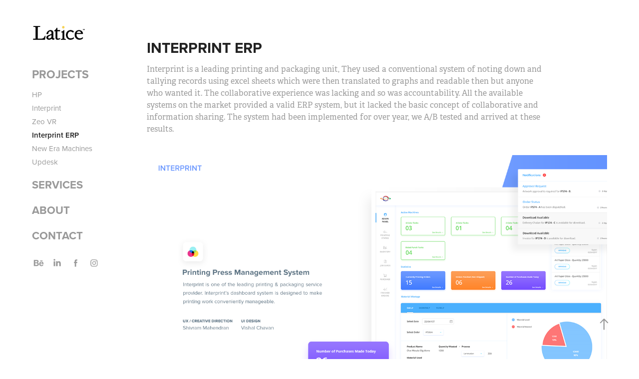

--- FILE ---
content_type: text/html; charset=utf-8
request_url: https://latice.design/interprint-erp
body_size: 9542
content:
<!DOCTYPE HTML>
<html lang="en-US">
<head>
  <meta charset="UTF-8" />
  <meta name="viewport" content="width=device-width, initial-scale=1" />
      <meta name="keywords"  content="ERP,UI,ux,system,design,minimal,modern,clean,color,software" />
      <meta name="description"  content="Interprint is a leading printing and packaging unit, They used a conventional system of noting down and tallying records using excel sheets which were then translated to graphs and readable then but anyone who wanted it. The collaborative experience was lacking and so was accountability. All the available systems on the market provided a valid ERP system, but it lacked the basic concept of collaborative and information sharing. The system had been implemented for over year, we A/B tested and arrived at these results. " />
      <meta name="twitter:card"  content="summary_large_image" />
      <meta name="twitter:site"  content="@AdobePortfolio" />
      <meta  property="og:title" content="Latice - Interprint ERP" />
      <meta  property="og:description" content="Interprint is a leading printing and packaging unit, They used a conventional system of noting down and tallying records using excel sheets which were then translated to graphs and readable then but anyone who wanted it. The collaborative experience was lacking and so was accountability. All the available systems on the market provided a valid ERP system, but it lacked the basic concept of collaborative and information sharing. The system had been implemented for over year, we A/B tested and arrived at these results. " />
      <meta  property="og:image" content="https://cdn.myportfolio.com/fe7c99650c2e1d2d33550c24e7b47df8/fddb4d79-9a1b-452c-b144-b8fc436a5b44_rwc_0x0x904x468x904.png?h=59d37f9e68e0b1ad3570ece91a7314e2" />
        <link rel="icon" href="https://cdn.myportfolio.com/fe7c99650c2e1d2d33550c24e7b47df8/10dec170-df31-4e4e-9d10-19a09d50f7fa_carw_1x1x32.ico?h=b613c2a3ecfc8428f4efb6fd60d7d7fa" />
        <link rel="apple-touch-icon" href="https://cdn.myportfolio.com/fe7c99650c2e1d2d33550c24e7b47df8/5bf3a7b0-1198-4a2b-9d2d-1b4b58439930_carw_1x1x180.png?h=5351ce506319ac977675105480cbc617" />
      <link rel="stylesheet" href="/dist/css/main.css" type="text/css" />
      <link rel="stylesheet" href="https://cdn.myportfolio.com/fe7c99650c2e1d2d33550c24e7b47df8/717829a48b5fad64747b7bf2f577ae731762540658.css?h=cdbec801686745f546b2fa7d7d9729c5" type="text/css" />
    <link rel="canonical" href="https://latice.design/interprint-erp" />
      <title>Latice - Interprint ERP</title>
    <script type="text/javascript" src="//use.typekit.net/ik/[base64].js?cb=35f77bfb8b50944859ea3d3804e7194e7a3173fb" async onload="
    try {
      window.Typekit.load();
    } catch (e) {
      console.warn('Typekit not loaded.');
    }
    "></script>
</head>
  <body class="transition-enabled">  <div class='page-background-video page-background-video-with-panel'>
  </div>
  <div class="js-responsive-nav">
    <div class="responsive-nav has-social">
      <div class="close-responsive-click-area js-close-responsive-nav">
        <div class="close-responsive-button"></div>
      </div>
          <nav data-hover-hint="nav">
              <ul class="group">
                  <li class="gallery-title"><a href="/projects"  >Projects</a></li>
            <li class="project-title"><a href="/hp"  >HP</a></li>
            <li class="project-title"><a href="/interprint"  >Interprint</a></li>
            <li class="project-title"><a href="/zeo-vr"  >Zeo VR</a></li>
            <li class="project-title"><a href="/interprint-erp" class="active" >Interprint ERP</a></li>
            <li class="project-title"><a href="/new-era-machines"  >New Era Machines</a></li>
            <li class="project-title"><a href="/updesk"  >Updesk</a></li>
              </ul>
      <div class="page-title">
        <a href="/services" >Services</a>
      </div>
      <div class="page-title">
        <a href="/about" >About</a>
      </div>
      <div class="page-title">
        <a href="/contact" >Contact</a>
      </div>
              <div class="social pf-nav-social" data-hover-hint="navSocialIcons">
                <ul>
                        <li>
                          <a href="https://www.behance.net/ShivramMahendran" target="_blank">
                            <svg id="Layer_1" data-name="Layer 1" xmlns="http://www.w3.org/2000/svg" viewBox="0 0 30 24" class="icon"><path id="path-1" d="M18.83,14.38a2.78,2.78,0,0,0,.65,1.9,2.31,2.31,0,0,0,1.7.59,2.31,2.31,0,0,0,1.38-.41,1.79,1.79,0,0,0,.71-0.87h2.31a4.48,4.48,0,0,1-1.71,2.53,5,5,0,0,1-2.78.76,5.53,5.53,0,0,1-2-.37,4.34,4.34,0,0,1-1.55-1,4.77,4.77,0,0,1-1-1.63,6.29,6.29,0,0,1,0-4.13,4.83,4.83,0,0,1,1-1.64A4.64,4.64,0,0,1,19.09,9a4.86,4.86,0,0,1,2-.4A4.5,4.5,0,0,1,23.21,9a4.36,4.36,0,0,1,1.5,1.3,5.39,5.39,0,0,1,.84,1.86,7,7,0,0,1,.18,2.18h-6.9Zm3.67-3.24A1.94,1.94,0,0,0,21,10.6a2.26,2.26,0,0,0-1,.22,2,2,0,0,0-.66.54,1.94,1.94,0,0,0-.35.69,3.47,3.47,0,0,0-.12.65h4.29A2.75,2.75,0,0,0,22.5,11.14ZM18.29,6h5.36V7.35H18.29V6ZM13.89,17.7a4.4,4.4,0,0,1-1.51.7,6.44,6.44,0,0,1-1.73.22H4.24V5.12h6.24a7.7,7.7,0,0,1,1.73.17,3.67,3.67,0,0,1,1.33.56,2.6,2.6,0,0,1,.86,1,3.74,3.74,0,0,1,.3,1.58,3,3,0,0,1-.46,1.7,3.33,3.33,0,0,1-1.35,1.12,3.19,3.19,0,0,1,1.82,1.26,3.79,3.79,0,0,1,.59,2.17,3.79,3.79,0,0,1-.39,1.77A3.24,3.24,0,0,1,13.89,17.7ZM11.72,8.19a1.25,1.25,0,0,0-.45-0.47,1.88,1.88,0,0,0-.64-0.24,5.5,5.5,0,0,0-.76-0.05H7.16v3.16h3a2,2,0,0,0,1.28-.38A1.43,1.43,0,0,0,11.89,9,1.73,1.73,0,0,0,11.72,8.19ZM11.84,13a2.39,2.39,0,0,0-1.52-.45H7.16v3.73h3.11a3.61,3.61,0,0,0,.82-0.09A2,2,0,0,0,11.77,16a1.39,1.39,0,0,0,.47-0.54,1.85,1.85,0,0,0,.17-0.88A1.77,1.77,0,0,0,11.84,13Z"/></svg>
                          </a>
                        </li>
                        <li>
                          <a href="https://www.linkedin.com/company/latice" target="_blank">
                            <svg version="1.1" id="Layer_1" xmlns="http://www.w3.org/2000/svg" xmlns:xlink="http://www.w3.org/1999/xlink" viewBox="0 0 30 24" style="enable-background:new 0 0 30 24;" xml:space="preserve" class="icon">
                            <path id="path-1_24_" d="M19.6,19v-5.8c0-1.4-0.5-2.4-1.7-2.4c-1,0-1.5,0.7-1.8,1.3C16,12.3,16,12.6,16,13v6h-3.4
                              c0,0,0.1-9.8,0-10.8H16v1.5c0,0,0,0,0,0h0v0C16.4,9,17.2,7.9,19,7.9c2.3,0,4,1.5,4,4.9V19H19.6z M8.9,6.7L8.9,6.7
                              C7.7,6.7,7,5.9,7,4.9C7,3.8,7.8,3,8.9,3s1.9,0.8,1.9,1.9C10.9,5.9,10.1,6.7,8.9,6.7z M10.6,19H7.2V8.2h3.4V19z"/>
                            </svg>
                          </a>
                        </li>
                        <li>
                          <a href="https://www.facebook.com/Latice.Design/" target="_blank">
                            <svg xmlns="http://www.w3.org/2000/svg" xmlns:xlink="http://www.w3.org/1999/xlink" version="1.1" x="0px" y="0px" viewBox="0 0 30 24" xml:space="preserve" class="icon"><path d="M16.21 20h-3.26v-8h-1.63V9.24h1.63V7.59c0-2.25 0.92-3.59 3.53-3.59h2.17v2.76H17.3 c-1.02 0-1.08 0.39-1.08 1.11l0 1.38h2.46L18.38 12h-2.17V20z"/></svg>
                          </a>
                        </li>
                        <li>
                          <a href="https://instagram.com/latice.design/" target="_blank">
                            <svg version="1.1" id="Layer_1" xmlns="http://www.w3.org/2000/svg" xmlns:xlink="http://www.w3.org/1999/xlink" viewBox="0 0 30 24" style="enable-background:new 0 0 30 24;" xml:space="preserve" class="icon">
                            <g>
                              <path d="M15,5.4c2.1,0,2.4,0,3.2,0c0.8,0,1.2,0.2,1.5,0.3c0.4,0.1,0.6,0.3,0.9,0.6c0.3,0.3,0.5,0.5,0.6,0.9
                                c0.1,0.3,0.2,0.7,0.3,1.5c0,0.8,0,1.1,0,3.2s0,2.4,0,3.2c0,0.8-0.2,1.2-0.3,1.5c-0.1,0.4-0.3,0.6-0.6,0.9c-0.3,0.3-0.5,0.5-0.9,0.6
                                c-0.3,0.1-0.7,0.2-1.5,0.3c-0.8,0-1.1,0-3.2,0s-2.4,0-3.2,0c-0.8,0-1.2-0.2-1.5-0.3c-0.4-0.1-0.6-0.3-0.9-0.6
                                c-0.3-0.3-0.5-0.5-0.6-0.9c-0.1-0.3-0.2-0.7-0.3-1.5c0-0.8,0-1.1,0-3.2s0-2.4,0-3.2c0-0.8,0.2-1.2,0.3-1.5c0.1-0.4,0.3-0.6,0.6-0.9
                                c0.3-0.3,0.5-0.5,0.9-0.6c0.3-0.1,0.7-0.2,1.5-0.3C12.6,5.4,12.9,5.4,15,5.4 M15,4c-2.2,0-2.4,0-3.3,0c-0.9,0-1.4,0.2-1.9,0.4
                                c-0.5,0.2-1,0.5-1.4,0.9C7.9,5.8,7.6,6.2,7.4,6.8C7.2,7.3,7.1,7.9,7,8.7C7,9.6,7,9.8,7,12s0,2.4,0,3.3c0,0.9,0.2,1.4,0.4,1.9
                                c0.2,0.5,0.5,1,0.9,1.4c0.4,0.4,0.9,0.7,1.4,0.9c0.5,0.2,1.1,0.3,1.9,0.4c0.9,0,1.1,0,3.3,0s2.4,0,3.3,0c0.9,0,1.4-0.2,1.9-0.4
                                c0.5-0.2,1-0.5,1.4-0.9c0.4-0.4,0.7-0.9,0.9-1.4c0.2-0.5,0.3-1.1,0.4-1.9c0-0.9,0-1.1,0-3.3s0-2.4,0-3.3c0-0.9-0.2-1.4-0.4-1.9
                                c-0.2-0.5-0.5-1-0.9-1.4c-0.4-0.4-0.9-0.7-1.4-0.9c-0.5-0.2-1.1-0.3-1.9-0.4C17.4,4,17.2,4,15,4L15,4L15,4z"/>
                              <path d="M15,7.9c-2.3,0-4.1,1.8-4.1,4.1s1.8,4.1,4.1,4.1s4.1-1.8,4.1-4.1S17.3,7.9,15,7.9L15,7.9z M15,14.7c-1.5,0-2.7-1.2-2.7-2.7
                                c0-1.5,1.2-2.7,2.7-2.7s2.7,1.2,2.7,2.7C17.7,13.5,16.5,14.7,15,14.7L15,14.7z"/>
                              <path d="M20.2,7.7c0,0.5-0.4,1-1,1s-1-0.4-1-1s0.4-1,1-1S20.2,7.2,20.2,7.7L20.2,7.7z"/>
                            </g>
                            </svg>
                          </a>
                        </li>
                </ul>
              </div>
          </nav>
    </div>
  </div>
  <div class="site-wrap cfix">
    <div class="site-container">
      <div class="site-content e2e-site-content">
        <div class="sidebar-content">
          <header class="site-header">
              <div class="logo-wrap" data-hover-hint="logo">
                    <div class="logo e2e-site-logo-text logo-image  ">
    <a href="/projects" class="image-normal image-link">
      <img src="https://cdn.myportfolio.com/fe7c99650c2e1d2d33550c24e7b47df8/bfac9f6a-9d85-4238-8d7b-ecd0bc5b18bd_rwc_0x0x635x188x4096.png?h=560baa2877b3c68522b92936ec329a03" alt="Latice">
    </a>
</div>
              </div>
  <div class="hamburger-click-area js-hamburger">
    <div class="hamburger">
      <i></i>
      <i></i>
      <i></i>
    </div>
  </div>
          </header>
              <nav data-hover-hint="nav">
              <ul class="group">
                  <li class="gallery-title"><a href="/projects"  >Projects</a></li>
            <li class="project-title"><a href="/hp"  >HP</a></li>
            <li class="project-title"><a href="/interprint"  >Interprint</a></li>
            <li class="project-title"><a href="/zeo-vr"  >Zeo VR</a></li>
            <li class="project-title"><a href="/interprint-erp" class="active" >Interprint ERP</a></li>
            <li class="project-title"><a href="/new-era-machines"  >New Era Machines</a></li>
            <li class="project-title"><a href="/updesk"  >Updesk</a></li>
              </ul>
      <div class="page-title">
        <a href="/services" >Services</a>
      </div>
      <div class="page-title">
        <a href="/about" >About</a>
      </div>
      <div class="page-title">
        <a href="/contact" >Contact</a>
      </div>
                  <div class="social pf-nav-social" data-hover-hint="navSocialIcons">
                    <ul>
                            <li>
                              <a href="https://www.behance.net/ShivramMahendran" target="_blank">
                                <svg id="Layer_1" data-name="Layer 1" xmlns="http://www.w3.org/2000/svg" viewBox="0 0 30 24" class="icon"><path id="path-1" d="M18.83,14.38a2.78,2.78,0,0,0,.65,1.9,2.31,2.31,0,0,0,1.7.59,2.31,2.31,0,0,0,1.38-.41,1.79,1.79,0,0,0,.71-0.87h2.31a4.48,4.48,0,0,1-1.71,2.53,5,5,0,0,1-2.78.76,5.53,5.53,0,0,1-2-.37,4.34,4.34,0,0,1-1.55-1,4.77,4.77,0,0,1-1-1.63,6.29,6.29,0,0,1,0-4.13,4.83,4.83,0,0,1,1-1.64A4.64,4.64,0,0,1,19.09,9a4.86,4.86,0,0,1,2-.4A4.5,4.5,0,0,1,23.21,9a4.36,4.36,0,0,1,1.5,1.3,5.39,5.39,0,0,1,.84,1.86,7,7,0,0,1,.18,2.18h-6.9Zm3.67-3.24A1.94,1.94,0,0,0,21,10.6a2.26,2.26,0,0,0-1,.22,2,2,0,0,0-.66.54,1.94,1.94,0,0,0-.35.69,3.47,3.47,0,0,0-.12.65h4.29A2.75,2.75,0,0,0,22.5,11.14ZM18.29,6h5.36V7.35H18.29V6ZM13.89,17.7a4.4,4.4,0,0,1-1.51.7,6.44,6.44,0,0,1-1.73.22H4.24V5.12h6.24a7.7,7.7,0,0,1,1.73.17,3.67,3.67,0,0,1,1.33.56,2.6,2.6,0,0,1,.86,1,3.74,3.74,0,0,1,.3,1.58,3,3,0,0,1-.46,1.7,3.33,3.33,0,0,1-1.35,1.12,3.19,3.19,0,0,1,1.82,1.26,3.79,3.79,0,0,1,.59,2.17,3.79,3.79,0,0,1-.39,1.77A3.24,3.24,0,0,1,13.89,17.7ZM11.72,8.19a1.25,1.25,0,0,0-.45-0.47,1.88,1.88,0,0,0-.64-0.24,5.5,5.5,0,0,0-.76-0.05H7.16v3.16h3a2,2,0,0,0,1.28-.38A1.43,1.43,0,0,0,11.89,9,1.73,1.73,0,0,0,11.72,8.19ZM11.84,13a2.39,2.39,0,0,0-1.52-.45H7.16v3.73h3.11a3.61,3.61,0,0,0,.82-0.09A2,2,0,0,0,11.77,16a1.39,1.39,0,0,0,.47-0.54,1.85,1.85,0,0,0,.17-0.88A1.77,1.77,0,0,0,11.84,13Z"/></svg>
                              </a>
                            </li>
                            <li>
                              <a href="https://www.linkedin.com/company/latice" target="_blank">
                                <svg version="1.1" id="Layer_1" xmlns="http://www.w3.org/2000/svg" xmlns:xlink="http://www.w3.org/1999/xlink" viewBox="0 0 30 24" style="enable-background:new 0 0 30 24;" xml:space="preserve" class="icon">
                                <path id="path-1_24_" d="M19.6,19v-5.8c0-1.4-0.5-2.4-1.7-2.4c-1,0-1.5,0.7-1.8,1.3C16,12.3,16,12.6,16,13v6h-3.4
                                  c0,0,0.1-9.8,0-10.8H16v1.5c0,0,0,0,0,0h0v0C16.4,9,17.2,7.9,19,7.9c2.3,0,4,1.5,4,4.9V19H19.6z M8.9,6.7L8.9,6.7
                                  C7.7,6.7,7,5.9,7,4.9C7,3.8,7.8,3,8.9,3s1.9,0.8,1.9,1.9C10.9,5.9,10.1,6.7,8.9,6.7z M10.6,19H7.2V8.2h3.4V19z"/>
                                </svg>
                              </a>
                            </li>
                            <li>
                              <a href="https://www.facebook.com/Latice.Design/" target="_blank">
                                <svg xmlns="http://www.w3.org/2000/svg" xmlns:xlink="http://www.w3.org/1999/xlink" version="1.1" x="0px" y="0px" viewBox="0 0 30 24" xml:space="preserve" class="icon"><path d="M16.21 20h-3.26v-8h-1.63V9.24h1.63V7.59c0-2.25 0.92-3.59 3.53-3.59h2.17v2.76H17.3 c-1.02 0-1.08 0.39-1.08 1.11l0 1.38h2.46L18.38 12h-2.17V20z"/></svg>
                              </a>
                            </li>
                            <li>
                              <a href="https://instagram.com/latice.design/" target="_blank">
                                <svg version="1.1" id="Layer_1" xmlns="http://www.w3.org/2000/svg" xmlns:xlink="http://www.w3.org/1999/xlink" viewBox="0 0 30 24" style="enable-background:new 0 0 30 24;" xml:space="preserve" class="icon">
                                <g>
                                  <path d="M15,5.4c2.1,0,2.4,0,3.2,0c0.8,0,1.2,0.2,1.5,0.3c0.4,0.1,0.6,0.3,0.9,0.6c0.3,0.3,0.5,0.5,0.6,0.9
                                    c0.1,0.3,0.2,0.7,0.3,1.5c0,0.8,0,1.1,0,3.2s0,2.4,0,3.2c0,0.8-0.2,1.2-0.3,1.5c-0.1,0.4-0.3,0.6-0.6,0.9c-0.3,0.3-0.5,0.5-0.9,0.6
                                    c-0.3,0.1-0.7,0.2-1.5,0.3c-0.8,0-1.1,0-3.2,0s-2.4,0-3.2,0c-0.8,0-1.2-0.2-1.5-0.3c-0.4-0.1-0.6-0.3-0.9-0.6
                                    c-0.3-0.3-0.5-0.5-0.6-0.9c-0.1-0.3-0.2-0.7-0.3-1.5c0-0.8,0-1.1,0-3.2s0-2.4,0-3.2c0-0.8,0.2-1.2,0.3-1.5c0.1-0.4,0.3-0.6,0.6-0.9
                                    c0.3-0.3,0.5-0.5,0.9-0.6c0.3-0.1,0.7-0.2,1.5-0.3C12.6,5.4,12.9,5.4,15,5.4 M15,4c-2.2,0-2.4,0-3.3,0c-0.9,0-1.4,0.2-1.9,0.4
                                    c-0.5,0.2-1,0.5-1.4,0.9C7.9,5.8,7.6,6.2,7.4,6.8C7.2,7.3,7.1,7.9,7,8.7C7,9.6,7,9.8,7,12s0,2.4,0,3.3c0,0.9,0.2,1.4,0.4,1.9
                                    c0.2,0.5,0.5,1,0.9,1.4c0.4,0.4,0.9,0.7,1.4,0.9c0.5,0.2,1.1,0.3,1.9,0.4c0.9,0,1.1,0,3.3,0s2.4,0,3.3,0c0.9,0,1.4-0.2,1.9-0.4
                                    c0.5-0.2,1-0.5,1.4-0.9c0.4-0.4,0.7-0.9,0.9-1.4c0.2-0.5,0.3-1.1,0.4-1.9c0-0.9,0-1.1,0-3.3s0-2.4,0-3.3c0-0.9-0.2-1.4-0.4-1.9
                                    c-0.2-0.5-0.5-1-0.9-1.4c-0.4-0.4-0.9-0.7-1.4-0.9c-0.5-0.2-1.1-0.3-1.9-0.4C17.4,4,17.2,4,15,4L15,4L15,4z"/>
                                  <path d="M15,7.9c-2.3,0-4.1,1.8-4.1,4.1s1.8,4.1,4.1,4.1s4.1-1.8,4.1-4.1S17.3,7.9,15,7.9L15,7.9z M15,14.7c-1.5,0-2.7-1.2-2.7-2.7
                                    c0-1.5,1.2-2.7,2.7-2.7s2.7,1.2,2.7,2.7C17.7,13.5,16.5,14.7,15,14.7L15,14.7z"/>
                                  <path d="M20.2,7.7c0,0.5-0.4,1-1,1s-1-0.4-1-1s0.4-1,1-1S20.2,7.2,20.2,7.7L20.2,7.7z"/>
                                </g>
                                </svg>
                              </a>
                            </li>
                    </ul>
                  </div>
              </nav>
        </div>
        <main>
  <div class="page-container js-site-wrap" data-context="page.page.container" data-hover-hint="pageContainer">
    <section class="page standard-modules">
        <header class="page-header content" data-context="pages" data-identity="id:p5b2673a33d0d756f27a7f8a2d53df3b42dd6aeae72082f2c47146">
            <h1 class="title preserve-whitespace">Interprint ERP</h1>
            <p class="description">Interprint is a leading printing and packaging unit, They used a conventional system of noting down and tallying records using excel sheets which were then translated to graphs and readable then but anyone who wanted it. The collaborative experience was lacking and so was accountability. All the available systems on the market provided a valid ERP system, but it lacked the basic concept of collaborative and information sharing. The system had been implemented for over year, we A/B tested and arrived at these results. </p>
        </header>
      <div class="page-content js-page-content" data-context="pages" data-identity="id:p5b2673a33d0d756f27a7f8a2d53df3b42dd6aeae72082f2c47146">
        <div id="project-canvas" class="js-project-modules modules content">
          <div id="project-modules">
              
              <div class="project-module module image project-module-image js-js-project-module" >

  

  
     <div class="js-lightbox" data-src="https://cdn.myportfolio.com/fe7c99650c2e1d2d33550c24e7b47df8/6b79eba5-ff37-460c-a266-49b0e1553bb3.png?h=5c64ab88d6b817fea9606fbb08df6ec3">
           <img
             class="js-lazy e2e-site-project-module-image"
             src="[data-uri]"
             data-src="https://cdn.myportfolio.com/fe7c99650c2e1d2d33550c24e7b47df8/6b79eba5-ff37-460c-a266-49b0e1553bb3_rw_1920.png?h=caf2ebced53861ef520812d41f545be4"
             data-srcset="https://cdn.myportfolio.com/fe7c99650c2e1d2d33550c24e7b47df8/6b79eba5-ff37-460c-a266-49b0e1553bb3_rw_600.png?h=8f0b23a34fbed1ab8cba90ca5b6570a7 600w,https://cdn.myportfolio.com/fe7c99650c2e1d2d33550c24e7b47df8/6b79eba5-ff37-460c-a266-49b0e1553bb3_rw_1200.png?h=84ffa0d70b402b162c4038b00bd0b487 1200w,https://cdn.myportfolio.com/fe7c99650c2e1d2d33550c24e7b47df8/6b79eba5-ff37-460c-a266-49b0e1553bb3_rw_1920.png?h=caf2ebced53861ef520812d41f545be4 1400w,"
             data-sizes="(max-width: 1400px) 100vw, 1400px"
             width="1400"
             height="0"
             style="padding-bottom: 57.83%; background: rgba(0, 0, 0, 0.03)"
             
           >
     </div>
  

</div>

              
              
              
              
              
              
              
              
              
              <div class="project-module module image project-module-image js-js-project-module" >

  

  
     <div class="js-lightbox" data-src="https://cdn.myportfolio.com/fe7c99650c2e1d2d33550c24e7b47df8/d6ebbb3c-74c0-4427-a942-fc4b15b1f882.png?h=73f29abc6b132db989b7890409772473">
           <img
             class="js-lazy e2e-site-project-module-image"
             src="[data-uri]"
             data-src="https://cdn.myportfolio.com/fe7c99650c2e1d2d33550c24e7b47df8/d6ebbb3c-74c0-4427-a942-fc4b15b1f882_rw_1920.png?h=507c06877b0374ba4fd38edac7af6d9a"
             data-srcset="https://cdn.myportfolio.com/fe7c99650c2e1d2d33550c24e7b47df8/d6ebbb3c-74c0-4427-a942-fc4b15b1f882_rw_600.png?h=c1f93b1ba203f42e065b15b1be8d01ce 600w,https://cdn.myportfolio.com/fe7c99650c2e1d2d33550c24e7b47df8/d6ebbb3c-74c0-4427-a942-fc4b15b1f882_rw_1200.png?h=b760df6cb819342be80df7050b986bca 1200w,https://cdn.myportfolio.com/fe7c99650c2e1d2d33550c24e7b47df8/d6ebbb3c-74c0-4427-a942-fc4b15b1f882_rw_1920.png?h=507c06877b0374ba4fd38edac7af6d9a 1400w,"
             data-sizes="(max-width: 1400px) 100vw, 1400px"
             width="1400"
             height="0"
             style="padding-bottom: 73.33%; background: rgba(0, 0, 0, 0.03)"
             
           >
     </div>
  

</div>

              
              
              
              
              
              
              
              
              
              <div class="project-module module image project-module-image js-js-project-module" >

  

  
     <div class="js-lightbox" data-src="https://cdn.myportfolio.com/fe7c99650c2e1d2d33550c24e7b47df8/fcca9131-9dfe-4f00-b092-576928ba6e78.png?h=27517254d76d957c20e8bdc0ee5c162e">
           <img
             class="js-lazy e2e-site-project-module-image"
             src="[data-uri]"
             data-src="https://cdn.myportfolio.com/fe7c99650c2e1d2d33550c24e7b47df8/fcca9131-9dfe-4f00-b092-576928ba6e78_rw_1920.png?h=1105a23c01cd40efd4b802f6fd24139b"
             data-srcset="https://cdn.myportfolio.com/fe7c99650c2e1d2d33550c24e7b47df8/fcca9131-9dfe-4f00-b092-576928ba6e78_rw_600.png?h=7c8e3e12698858465168330a5c78a28e 600w,https://cdn.myportfolio.com/fe7c99650c2e1d2d33550c24e7b47df8/fcca9131-9dfe-4f00-b092-576928ba6e78_rw_1200.png?h=1bbdbca2221436a4b3cec73af08a7f71 1200w,https://cdn.myportfolio.com/fe7c99650c2e1d2d33550c24e7b47df8/fcca9131-9dfe-4f00-b092-576928ba6e78_rw_1920.png?h=1105a23c01cd40efd4b802f6fd24139b 1400w,"
             data-sizes="(max-width: 1400px) 100vw, 1400px"
             width="1400"
             height="0"
             style="padding-bottom: 70.33%; background: rgba(0, 0, 0, 0.03)"
             
           >
     </div>
  

</div>

              
              
              
              
              
              
              
              
              
              <div class="project-module module image project-module-image js-js-project-module" >

  

  
     <div class="js-lightbox" data-src="https://cdn.myportfolio.com/fe7c99650c2e1d2d33550c24e7b47df8/836bab91-fec0-4419-ae1c-a4d88f0bc166.png?h=ac17202e703b8284fe92b94428e41633">
           <img
             class="js-lazy e2e-site-project-module-image"
             src="[data-uri]"
             data-src="https://cdn.myportfolio.com/fe7c99650c2e1d2d33550c24e7b47df8/836bab91-fec0-4419-ae1c-a4d88f0bc166_rw_1920.png?h=098c042aff5d6bb6920037e4e96ea2c1"
             data-srcset="https://cdn.myportfolio.com/fe7c99650c2e1d2d33550c24e7b47df8/836bab91-fec0-4419-ae1c-a4d88f0bc166_rw_600.png?h=345eb95f3300b069c2cca10838886690 600w,https://cdn.myportfolio.com/fe7c99650c2e1d2d33550c24e7b47df8/836bab91-fec0-4419-ae1c-a4d88f0bc166_rw_1200.png?h=c48e9bc1680f5493e92fc6f6efdb1210 1200w,https://cdn.myportfolio.com/fe7c99650c2e1d2d33550c24e7b47df8/836bab91-fec0-4419-ae1c-a4d88f0bc166_rw_1920.png?h=098c042aff5d6bb6920037e4e96ea2c1 1400w,"
             data-sizes="(max-width: 1400px) 100vw, 1400px"
             width="1400"
             height="0"
             style="padding-bottom: 46.83%; background: rgba(0, 0, 0, 0.03)"
             
           >
     </div>
  

</div>

              
              
              
              
              
              
              
              
              
              <div class="project-module module image project-module-image js-js-project-module" >

  

  
     <div class="js-lightbox" data-src="https://cdn.myportfolio.com/fe7c99650c2e1d2d33550c24e7b47df8/35da7e2b-8fec-4437-b96a-87aa4cb27e37.png?h=fcd961707c37cd522cdcf13ea9cdc138">
           <img
             class="js-lazy e2e-site-project-module-image"
             src="[data-uri]"
             data-src="https://cdn.myportfolio.com/fe7c99650c2e1d2d33550c24e7b47df8/35da7e2b-8fec-4437-b96a-87aa4cb27e37_rw_1920.png?h=eda52523b71c4019423c7403d860ce0b"
             data-srcset="https://cdn.myportfolio.com/fe7c99650c2e1d2d33550c24e7b47df8/35da7e2b-8fec-4437-b96a-87aa4cb27e37_rw_600.png?h=7e9ded6b6b0d28aeab81644b348c6add 600w,https://cdn.myportfolio.com/fe7c99650c2e1d2d33550c24e7b47df8/35da7e2b-8fec-4437-b96a-87aa4cb27e37_rw_1200.png?h=3e4e635a82a4f45b4c2ca675d3985a7e 1200w,https://cdn.myportfolio.com/fe7c99650c2e1d2d33550c24e7b47df8/35da7e2b-8fec-4437-b96a-87aa4cb27e37_rw_1920.png?h=eda52523b71c4019423c7403d860ce0b 1400w,"
             data-sizes="(max-width: 1400px) 100vw, 1400px"
             width="1400"
             height="0"
             style="padding-bottom: 54.33%; background: rgba(0, 0, 0, 0.03)"
             
           >
     </div>
  

</div>

              
              
              
              
              
              
              
              
              
              <div class="project-module module image project-module-image js-js-project-module" >

  

  
     <div class="js-lightbox" data-src="https://cdn.myportfolio.com/fe7c99650c2e1d2d33550c24e7b47df8/b7a3987b-828b-497d-a31b-46189417a3e5.png?h=0ee951cc3baba0b9f33e1338d6645efa">
           <img
             class="js-lazy e2e-site-project-module-image"
             src="[data-uri]"
             data-src="https://cdn.myportfolio.com/fe7c99650c2e1d2d33550c24e7b47df8/b7a3987b-828b-497d-a31b-46189417a3e5_rw_1920.png?h=f0612e9ffb64cd3df1258dd716d8d589"
             data-srcset="https://cdn.myportfolio.com/fe7c99650c2e1d2d33550c24e7b47df8/b7a3987b-828b-497d-a31b-46189417a3e5_rw_600.png?h=5034a7ebeb641fda28d4e29ac0d1e454 600w,https://cdn.myportfolio.com/fe7c99650c2e1d2d33550c24e7b47df8/b7a3987b-828b-497d-a31b-46189417a3e5_rw_1200.png?h=db8a655cf086884250bb91b5d85a0a7c 1200w,https://cdn.myportfolio.com/fe7c99650c2e1d2d33550c24e7b47df8/b7a3987b-828b-497d-a31b-46189417a3e5_rw_1920.png?h=f0612e9ffb64cd3df1258dd716d8d589 1400w,"
             data-sizes="(max-width: 1400px) 100vw, 1400px"
             width="1400"
             height="0"
             style="padding-bottom: 89%; background: rgba(0, 0, 0, 0.03)"
             
           >
     </div>
  

</div>

              
              
              
              
              
              
              
              
              
              <div class="project-module module image project-module-image js-js-project-module" >

  

  
     <div class="js-lightbox" data-src="https://cdn.myportfolio.com/fe7c99650c2e1d2d33550c24e7b47df8/994994a1-1e98-4e0d-80b2-c6b6387e777b.png?h=731bfae0eb7ef01d5d3fd5ba5f7e50d2">
           <img
             class="js-lazy e2e-site-project-module-image"
             src="[data-uri]"
             data-src="https://cdn.myportfolio.com/fe7c99650c2e1d2d33550c24e7b47df8/994994a1-1e98-4e0d-80b2-c6b6387e777b_rw_1920.png?h=89313b5d7091f6dea06d95f3bead159a"
             data-srcset="https://cdn.myportfolio.com/fe7c99650c2e1d2d33550c24e7b47df8/994994a1-1e98-4e0d-80b2-c6b6387e777b_rw_600.png?h=e35bbb1b1e006f46d3822b6d2ad1ac62 600w,https://cdn.myportfolio.com/fe7c99650c2e1d2d33550c24e7b47df8/994994a1-1e98-4e0d-80b2-c6b6387e777b_rw_1200.png?h=97767a4f675dca5a3b52fb77aaeaeb58 1200w,https://cdn.myportfolio.com/fe7c99650c2e1d2d33550c24e7b47df8/994994a1-1e98-4e0d-80b2-c6b6387e777b_rw_1920.png?h=89313b5d7091f6dea06d95f3bead159a 1400w,"
             data-sizes="(max-width: 1400px) 100vw, 1400px"
             width="1400"
             height="0"
             style="padding-bottom: 74.17%; background: rgba(0, 0, 0, 0.03)"
             
           >
     </div>
  

</div>

              
              
              
              
              
              
              
              
              
              <div class="project-module module image project-module-image js-js-project-module" >

  

  
     <div class="js-lightbox" data-src="https://cdn.myportfolio.com/fe7c99650c2e1d2d33550c24e7b47df8/41b2ff3e-696a-4876-85dc-f20127a3cdb6.png?h=5bf8348cb36090b92d9b431efa7f5fff">
           <img
             class="js-lazy e2e-site-project-module-image"
             src="[data-uri]"
             data-src="https://cdn.myportfolio.com/fe7c99650c2e1d2d33550c24e7b47df8/41b2ff3e-696a-4876-85dc-f20127a3cdb6_rw_1920.png?h=911ca6f6413f7db844d6666691183ac4"
             data-srcset="https://cdn.myportfolio.com/fe7c99650c2e1d2d33550c24e7b47df8/41b2ff3e-696a-4876-85dc-f20127a3cdb6_rw_600.png?h=091bca28b85d0687355933b32dff6885 600w,https://cdn.myportfolio.com/fe7c99650c2e1d2d33550c24e7b47df8/41b2ff3e-696a-4876-85dc-f20127a3cdb6_rw_1200.png?h=db1443a3513b4d2504b9e79bc6cc333f 1200w,https://cdn.myportfolio.com/fe7c99650c2e1d2d33550c24e7b47df8/41b2ff3e-696a-4876-85dc-f20127a3cdb6_rw_1920.png?h=911ca6f6413f7db844d6666691183ac4 1400w,"
             data-sizes="(max-width: 1400px) 100vw, 1400px"
             width="1400"
             height="0"
             style="padding-bottom: 97.83%; background: rgba(0, 0, 0, 0.03)"
             
           >
     </div>
  

</div>

              
              
              
              
              
              
              
              
              
              <div class="project-module module image project-module-image js-js-project-module" >

  

  
     <div class="js-lightbox" data-src="https://cdn.myportfolio.com/fe7c99650c2e1d2d33550c24e7b47df8/9b0d5131-2d2c-4d4d-b3c8-45a96b651b91.png?h=0c810165e8ebd31fde21cb3f456ef166">
           <img
             class="js-lazy e2e-site-project-module-image"
             src="[data-uri]"
             data-src="https://cdn.myportfolio.com/fe7c99650c2e1d2d33550c24e7b47df8/9b0d5131-2d2c-4d4d-b3c8-45a96b651b91_rw_1920.png?h=74df97c92cadd6acbefcc6802ee87f12"
             data-srcset="https://cdn.myportfolio.com/fe7c99650c2e1d2d33550c24e7b47df8/9b0d5131-2d2c-4d4d-b3c8-45a96b651b91_rw_600.png?h=2c7a0e6f3b529c25fb45bef60a33e138 600w,https://cdn.myportfolio.com/fe7c99650c2e1d2d33550c24e7b47df8/9b0d5131-2d2c-4d4d-b3c8-45a96b651b91_rw_1200.png?h=c752d762fde8fc47ef5a725caaf3245d 1200w,https://cdn.myportfolio.com/fe7c99650c2e1d2d33550c24e7b47df8/9b0d5131-2d2c-4d4d-b3c8-45a96b651b91_rw_1920.png?h=74df97c92cadd6acbefcc6802ee87f12 1400w,"
             data-sizes="(max-width: 1400px) 100vw, 1400px"
             width="1400"
             height="0"
             style="padding-bottom: 82%; background: rgba(0, 0, 0, 0.03)"
             
           >
     </div>
  

</div>

              
              
              
              
              
              
              
              
              
              <div class="project-module module image project-module-image js-js-project-module" >

  

  
     <div class="js-lightbox" data-src="https://cdn.myportfolio.com/fe7c99650c2e1d2d33550c24e7b47df8/c20e9687-866f-4fa8-b12c-d03c4fd5d4ac.png?h=b21c54b2a2bd6e852e6378f07c10e489">
           <img
             class="js-lazy e2e-site-project-module-image"
             src="[data-uri]"
             data-src="https://cdn.myportfolio.com/fe7c99650c2e1d2d33550c24e7b47df8/c20e9687-866f-4fa8-b12c-d03c4fd5d4ac_rw_1920.png?h=9882f50fb4f20b24046ae43051d6dc03"
             data-srcset="https://cdn.myportfolio.com/fe7c99650c2e1d2d33550c24e7b47df8/c20e9687-866f-4fa8-b12c-d03c4fd5d4ac_rw_600.png?h=7658b20b00ce87e97d943cf570457c1b 600w,https://cdn.myportfolio.com/fe7c99650c2e1d2d33550c24e7b47df8/c20e9687-866f-4fa8-b12c-d03c4fd5d4ac_rw_1200.png?h=a82e587574b37a2c2c464e1b7ce10455 1200w,https://cdn.myportfolio.com/fe7c99650c2e1d2d33550c24e7b47df8/c20e9687-866f-4fa8-b12c-d03c4fd5d4ac_rw_1920.png?h=9882f50fb4f20b24046ae43051d6dc03 1400w,"
             data-sizes="(max-width: 1400px) 100vw, 1400px"
             width="1400"
             height="0"
             style="padding-bottom: 95.67%; background: rgba(0, 0, 0, 0.03)"
             
           >
     </div>
  

</div>

              
              
              
              
              
              
              
              
              
              <div class="project-module module image project-module-image js-js-project-module" >

  

  
     <div class="js-lightbox" data-src="https://cdn.myportfolio.com/fe7c99650c2e1d2d33550c24e7b47df8/a1d344d3-d1c8-40a7-b153-e1c67c5eaecc.png?h=1f51e7e04d76a80fccd1c64936cf129f">
           <img
             class="js-lazy e2e-site-project-module-image"
             src="[data-uri]"
             data-src="https://cdn.myportfolio.com/fe7c99650c2e1d2d33550c24e7b47df8/a1d344d3-d1c8-40a7-b153-e1c67c5eaecc_rw_1920.png?h=5e54b3e6dfd1c54356f2cb270fd2b11f"
             data-srcset="https://cdn.myportfolio.com/fe7c99650c2e1d2d33550c24e7b47df8/a1d344d3-d1c8-40a7-b153-e1c67c5eaecc_rw_600.png?h=3854fd207bc4da5143cda0fb5c1fdb89 600w,https://cdn.myportfolio.com/fe7c99650c2e1d2d33550c24e7b47df8/a1d344d3-d1c8-40a7-b153-e1c67c5eaecc_rw_1200.png?h=d017e01914e446ab6ca1d691995f29d5 1200w,https://cdn.myportfolio.com/fe7c99650c2e1d2d33550c24e7b47df8/a1d344d3-d1c8-40a7-b153-e1c67c5eaecc_rw_1920.png?h=5e54b3e6dfd1c54356f2cb270fd2b11f 1400w,"
             data-sizes="(max-width: 1400px) 100vw, 1400px"
             width="1400"
             height="0"
             style="padding-bottom: 90.5%; background: rgba(0, 0, 0, 0.03)"
             
           >
     </div>
  

</div>

              
              
              
              
              
              
              
              
              
              <div class="project-module module image project-module-image js-js-project-module" >

  

  
     <div class="js-lightbox" data-src="https://cdn.myportfolio.com/fe7c99650c2e1d2d33550c24e7b47df8/0de92330-ce68-48d5-b9fd-a124169165cc.png?h=23e4c58174eda7c5d06031c7505b15b0">
           <img
             class="js-lazy e2e-site-project-module-image"
             src="[data-uri]"
             data-src="https://cdn.myportfolio.com/fe7c99650c2e1d2d33550c24e7b47df8/0de92330-ce68-48d5-b9fd-a124169165cc_rw_1920.png?h=0aa2b2d0e78ed54fcb7913896293bb45"
             data-srcset="https://cdn.myportfolio.com/fe7c99650c2e1d2d33550c24e7b47df8/0de92330-ce68-48d5-b9fd-a124169165cc_rw_600.png?h=2376d36ae6f3363203b3a78418455a39 600w,https://cdn.myportfolio.com/fe7c99650c2e1d2d33550c24e7b47df8/0de92330-ce68-48d5-b9fd-a124169165cc_rw_1200.png?h=9dcf7f3476a40f11911670de3a9ec091 1200w,https://cdn.myportfolio.com/fe7c99650c2e1d2d33550c24e7b47df8/0de92330-ce68-48d5-b9fd-a124169165cc_rw_1920.png?h=0aa2b2d0e78ed54fcb7913896293bb45 1400w,"
             data-sizes="(max-width: 1400px) 100vw, 1400px"
             width="1400"
             height="0"
             style="padding-bottom: 92.33%; background: rgba(0, 0, 0, 0.03)"
             
           >
     </div>
  

</div>

              
              
              
              
              
              
              
              
              
              <div class="project-module module image project-module-image js-js-project-module" >

  

  
     <div class="js-lightbox" data-src="https://cdn.myportfolio.com/fe7c99650c2e1d2d33550c24e7b47df8/72f1f4af-5a7b-4771-8210-6329ace96b61.png?h=dc50effc6d05e70bab7bd83976822c33">
           <img
             class="js-lazy e2e-site-project-module-image"
             src="[data-uri]"
             data-src="https://cdn.myportfolio.com/fe7c99650c2e1d2d33550c24e7b47df8/72f1f4af-5a7b-4771-8210-6329ace96b61_rw_1920.png?h=f16b06a906f5a028b6920126347bdc07"
             data-srcset="https://cdn.myportfolio.com/fe7c99650c2e1d2d33550c24e7b47df8/72f1f4af-5a7b-4771-8210-6329ace96b61_rw_600.png?h=3e6c38ea36905dbe6a5ae94742cb9b77 600w,https://cdn.myportfolio.com/fe7c99650c2e1d2d33550c24e7b47df8/72f1f4af-5a7b-4771-8210-6329ace96b61_rw_1200.png?h=27e6d9d4ae04bcc0efb28ffacb5bc80c 1200w,https://cdn.myportfolio.com/fe7c99650c2e1d2d33550c24e7b47df8/72f1f4af-5a7b-4771-8210-6329ace96b61_rw_1920.png?h=f16b06a906f5a028b6920126347bdc07 1400w,"
             data-sizes="(max-width: 1400px) 100vw, 1400px"
             width="1400"
             height="0"
             style="padding-bottom: 94.5%; background: rgba(0, 0, 0, 0.03)"
             
           >
     </div>
  

</div>

              
              
              
              
              
              
              
              
              
              <div class="project-module module image project-module-image js-js-project-module" >

  

  
     <div class="js-lightbox" data-src="https://cdn.myportfolio.com/fe7c99650c2e1d2d33550c24e7b47df8/a157bb49-7f2c-4be6-9063-1bd812fc899b.png?h=80a9c4dd28fe413c21012149680f6189">
           <img
             class="js-lazy e2e-site-project-module-image"
             src="[data-uri]"
             data-src="https://cdn.myportfolio.com/fe7c99650c2e1d2d33550c24e7b47df8/a157bb49-7f2c-4be6-9063-1bd812fc899b_rw_1920.png?h=044b96dfe23b2d88056c2e07b9b69dfa"
             data-srcset="https://cdn.myportfolio.com/fe7c99650c2e1d2d33550c24e7b47df8/a157bb49-7f2c-4be6-9063-1bd812fc899b_rw_600.png?h=131ec70370ed78fef070445c134a806b 600w,https://cdn.myportfolio.com/fe7c99650c2e1d2d33550c24e7b47df8/a157bb49-7f2c-4be6-9063-1bd812fc899b_rw_1200.png?h=1068a05985a0fb339876109d69933210 1200w,https://cdn.myportfolio.com/fe7c99650c2e1d2d33550c24e7b47df8/a157bb49-7f2c-4be6-9063-1bd812fc899b_rw_1920.png?h=044b96dfe23b2d88056c2e07b9b69dfa 1400w,"
             data-sizes="(max-width: 1400px) 100vw, 1400px"
             width="1400"
             height="0"
             style="padding-bottom: 93%; background: rgba(0, 0, 0, 0.03)"
             
           >
     </div>
  

</div>

              
              
              
              
              
              
              
              
              
              <div class="project-module module image project-module-image js-js-project-module" >

  

  
     <div class="js-lightbox" data-src="https://cdn.myportfolio.com/fe7c99650c2e1d2d33550c24e7b47df8/21051ffb-c80d-46c1-9aa5-2af913342ccd.png?h=ab0596464943d8532f757761d8dad917">
           <img
             class="js-lazy e2e-site-project-module-image"
             src="[data-uri]"
             data-src="https://cdn.myportfolio.com/fe7c99650c2e1d2d33550c24e7b47df8/21051ffb-c80d-46c1-9aa5-2af913342ccd_rw_1920.png?h=e1fb7d71927d3b3603f95a69721e719d"
             data-srcset="https://cdn.myportfolio.com/fe7c99650c2e1d2d33550c24e7b47df8/21051ffb-c80d-46c1-9aa5-2af913342ccd_rw_600.png?h=32020ddd6a7213a5d769fa374a7e4155 600w,https://cdn.myportfolio.com/fe7c99650c2e1d2d33550c24e7b47df8/21051ffb-c80d-46c1-9aa5-2af913342ccd_rw_1200.png?h=49dd38d27dd2b84253480c36c578654a 1200w,https://cdn.myportfolio.com/fe7c99650c2e1d2d33550c24e7b47df8/21051ffb-c80d-46c1-9aa5-2af913342ccd_rw_1920.png?h=e1fb7d71927d3b3603f95a69721e719d 1400w,"
             data-sizes="(max-width: 1400px) 100vw, 1400px"
             width="1400"
             height="0"
             style="padding-bottom: 91.83%; background: rgba(0, 0, 0, 0.03)"
             
           >
     </div>
  

</div>

              
              
              
              
              
              
              
              
              
              <div class="project-module module image project-module-image js-js-project-module" >

  

  
     <div class="js-lightbox" data-src="https://cdn.myportfolio.com/fe7c99650c2e1d2d33550c24e7b47df8/7b0f8bc8-dbb1-4662-a8a5-eab22910b056.png?h=7284aec5e685ce38259f32fd2f786a42">
           <img
             class="js-lazy e2e-site-project-module-image"
             src="[data-uri]"
             data-src="https://cdn.myportfolio.com/fe7c99650c2e1d2d33550c24e7b47df8/7b0f8bc8-dbb1-4662-a8a5-eab22910b056_rw_1920.png?h=deda06281ff997652f6f9576f73d9a36"
             data-srcset="https://cdn.myportfolio.com/fe7c99650c2e1d2d33550c24e7b47df8/7b0f8bc8-dbb1-4662-a8a5-eab22910b056_rw_600.png?h=0b936b3e5ccbcb7cb5698a61f45d0206 600w,https://cdn.myportfolio.com/fe7c99650c2e1d2d33550c24e7b47df8/7b0f8bc8-dbb1-4662-a8a5-eab22910b056_rw_1200.png?h=326eefa6cc942a17be82aa9961d2955a 1200w,https://cdn.myportfolio.com/fe7c99650c2e1d2d33550c24e7b47df8/7b0f8bc8-dbb1-4662-a8a5-eab22910b056_rw_1920.png?h=deda06281ff997652f6f9576f73d9a36 1400w,"
             data-sizes="(max-width: 1400px) 100vw, 1400px"
             width="1400"
             height="0"
             style="padding-bottom: 115.5%; background: rgba(0, 0, 0, 0.03)"
             
           >
     </div>
  

</div>

              
              
              
              
              
              
              
              
          </div>
        </div>
      </div>
    </section>
          <section class="other-projects" data-context="page.page.other_pages" data-hover-hint="otherPages">
            <div class="title-wrapper">
              <div class="title-container">
                  <h3 class="other-projects-title preserve-whitespace">other projects</h3>
              </div>
            </div>
            <div class="project-covers">
                  <a class="project-cover js-project-cover-touch hold-space" href="/interprint" data-context="pages" data-identity="id:p5be9dbf0f39510a07b779e32ca40d43bd20d13b21aed6ea6c61e6">
                      <div class="cover-image-wrap">
                        <div class="cover-image">
                            <div class="cover cover-normal">

            <img
              class="cover__img js-lazy"
              src="https://cdn.myportfolio.com/fe7c99650c2e1d2d33550c24e7b47df8/df11ae35-4b63-4878-9ebe-4de5a5483403_rwc_242x0x5746x4500x32.png?h=ef270fa3f07ee5d0200821e41afa0596"
              data-src="https://cdn.myportfolio.com/fe7c99650c2e1d2d33550c24e7b47df8/df11ae35-4b63-4878-9ebe-4de5a5483403_rwc_242x0x5746x4500x5746.png?h=aa36a4f6ffb3d85792ee62a897afc492"
              data-srcset="https://cdn.myportfolio.com/fe7c99650c2e1d2d33550c24e7b47df8/df11ae35-4b63-4878-9ebe-4de5a5483403_rwc_242x0x5746x4500x640.png?h=010c49f22354d572bb3ca524d5ed94a9 640w, https://cdn.myportfolio.com/fe7c99650c2e1d2d33550c24e7b47df8/df11ae35-4b63-4878-9ebe-4de5a5483403_rwc_242x0x5746x4500x1280.png?h=7223e5605ee7a0061f48d25b34965495 1280w, https://cdn.myportfolio.com/fe7c99650c2e1d2d33550c24e7b47df8/df11ae35-4b63-4878-9ebe-4de5a5483403_rwc_242x0x5746x4500x1366.png?h=5c0bbbdb5059f3bf11f3a210473edb7a 1366w, https://cdn.myportfolio.com/fe7c99650c2e1d2d33550c24e7b47df8/df11ae35-4b63-4878-9ebe-4de5a5483403_rwc_242x0x5746x4500x1920.png?h=23e5855e1341d5c0f24590106dc1691c 1920w, https://cdn.myportfolio.com/fe7c99650c2e1d2d33550c24e7b47df8/df11ae35-4b63-4878-9ebe-4de5a5483403_rwc_242x0x5746x4500x2560.png?h=01656e3ea4546a9ac0c4fd62744f1e3c 2560w, https://cdn.myportfolio.com/fe7c99650c2e1d2d33550c24e7b47df8/df11ae35-4b63-4878-9ebe-4de5a5483403_rwc_242x0x5746x4500x5120.png?h=223529bc2e90a3962ff7f05e69d4a987 5120w"
              data-sizes="(max-width: 540px) 100vw, (max-width: 768px) 50vw, calc(1400px / 2)"
            >
                                      </div>
                        </div>
                      </div>
                    <div class="details-wrap">
                      <div class="details">
                        <div class="details-inner">
                            <div class="title preserve-whitespace">Interprint</div>
                            <div class="custom1 preserve-whitespace">UI/UX, Branding, Web Design</div>
                        </div>
                      </div>
                    </div>
                  </a>
                  <a class="project-cover js-project-cover-touch hold-space" href="/updesk" data-context="pages" data-identity="id:p5adb19cece20e22c428da24c5bad0999bf94db053f3d0cd5627fc">
                      <div class="cover-image-wrap">
                        <div class="cover-image">
                            <div class="cover cover-normal">

            <img
              class="cover__img js-lazy"
              src="https://cdn.myportfolio.com/fe7c99650c2e1d2d33550c24e7b47df8/588b33c3-ef29-4077-9df9-2240a38277f8_carw_202x158x32.png?h=7a1428642ee0dccb753e2c309dd7e8c6"
              data-src="https://cdn.myportfolio.com/fe7c99650c2e1d2d33550c24e7b47df8/588b33c3-ef29-4077-9df9-2240a38277f8_car_202x158.png?h=bf88e72d6a37fcdcc4d1beaba1e3fa03"
              data-srcset="https://cdn.myportfolio.com/fe7c99650c2e1d2d33550c24e7b47df8/588b33c3-ef29-4077-9df9-2240a38277f8_carw_202x158x640.png?h=079c10f64d6e09eaaa5f591b4939b998 640w, https://cdn.myportfolio.com/fe7c99650c2e1d2d33550c24e7b47df8/588b33c3-ef29-4077-9df9-2240a38277f8_carw_202x158x1280.png?h=536c6af489cad3891315e7831c68d9f4 1280w, https://cdn.myportfolio.com/fe7c99650c2e1d2d33550c24e7b47df8/588b33c3-ef29-4077-9df9-2240a38277f8_carw_202x158x1366.png?h=255c211cd2f08189d2462e415dda0901 1366w, https://cdn.myportfolio.com/fe7c99650c2e1d2d33550c24e7b47df8/588b33c3-ef29-4077-9df9-2240a38277f8_carw_202x158x1920.png?h=c4c4a47af8bab62cd11baece4d4101f5 1920w, https://cdn.myportfolio.com/fe7c99650c2e1d2d33550c24e7b47df8/588b33c3-ef29-4077-9df9-2240a38277f8_carw_202x158x2560.png?h=495d18cb4b1cfbb159a468fe2497b30b 2560w, https://cdn.myportfolio.com/fe7c99650c2e1d2d33550c24e7b47df8/588b33c3-ef29-4077-9df9-2240a38277f8_carw_202x158x5120.png?h=798ade4a4029ab48cabf2c2774354abb 5120w"
              data-sizes="(max-width: 540px) 100vw, (max-width: 768px) 50vw, calc(1400px / 2)"
            >
                                      </div>
                        </div>
                      </div>
                    <div class="details-wrap">
                      <div class="details">
                        <div class="details-inner">
                            <div class="title preserve-whitespace">Updesk</div>
                            <div class="custom1 preserve-whitespace">Industrial Design, Interior Design, Motion Graphics</div>
                        </div>
                      </div>
                    </div>
                  </a>
                  <a class="project-cover js-project-cover-touch hold-space" href="/zeo-vr" data-context="pages" data-identity="id:p5b488f1ff17619026f4556ab2ec05124d4f2387513eed9cec6594">
                      <div class="cover-image-wrap">
                        <div class="cover-image">
                            <div class="cover cover-normal">

            <img
              class="cover__img js-lazy"
              src="https://cdn.myportfolio.com/fe7c99650c2e1d2d33550c24e7b47df8/5910b1aa-481d-4d7c-9f5f-09c288d18b20_carw_202x158x32.png?h=fdca79993997ebf6aceb6c892f8bd554"
              data-src="https://cdn.myportfolio.com/fe7c99650c2e1d2d33550c24e7b47df8/5910b1aa-481d-4d7c-9f5f-09c288d18b20_car_202x158.png?h=acec3e7aa031f1875c1bdbaba3d4efbb"
              data-srcset="https://cdn.myportfolio.com/fe7c99650c2e1d2d33550c24e7b47df8/5910b1aa-481d-4d7c-9f5f-09c288d18b20_carw_202x158x640.png?h=7d97eb57131875c56e5404d72057a4bd 640w, https://cdn.myportfolio.com/fe7c99650c2e1d2d33550c24e7b47df8/5910b1aa-481d-4d7c-9f5f-09c288d18b20_carw_202x158x1280.png?h=da89dc67b1a2bf3aa9d29f094306afda 1280w, https://cdn.myportfolio.com/fe7c99650c2e1d2d33550c24e7b47df8/5910b1aa-481d-4d7c-9f5f-09c288d18b20_carw_202x158x1366.png?h=ddea5bdb396921b9ecb4ddb869aa762a 1366w, https://cdn.myportfolio.com/fe7c99650c2e1d2d33550c24e7b47df8/5910b1aa-481d-4d7c-9f5f-09c288d18b20_carw_202x158x1920.png?h=a3b81ac89d49785c4f1f5d7cc41597f3 1920w, https://cdn.myportfolio.com/fe7c99650c2e1d2d33550c24e7b47df8/5910b1aa-481d-4d7c-9f5f-09c288d18b20_carw_202x158x2560.png?h=c507f822270e3d0ca407454e67519092 2560w, https://cdn.myportfolio.com/fe7c99650c2e1d2d33550c24e7b47df8/5910b1aa-481d-4d7c-9f5f-09c288d18b20_carw_202x158x5120.png?h=a98372a2c8960eeae13e60ea118736d8 5120w"
              data-sizes="(max-width: 540px) 100vw, (max-width: 768px) 50vw, calc(1400px / 2)"
            >
                                      </div>
                        </div>
                      </div>
                    <div class="details-wrap">
                      <div class="details">
                        <div class="details-inner">
                            <div class="title preserve-whitespace">Zeo VR</div>
                            <div class="custom1 preserve-whitespace">UI/UX, Web Design, Interaction Design</div>
                        </div>
                      </div>
                    </div>
                  </a>
                  <a class="project-cover js-project-cover-touch hold-space" href="/new-era-machines" data-context="pages" data-identity="id:p5adb19cf75c2392193e06390208ec89a7c5c21b698bf71fecca2f">
                      <div class="cover-image-wrap">
                        <div class="cover-image">
                            <div class="cover cover-normal">

            <img
              class="cover__img js-lazy"
              src="https://cdn.myportfolio.com/fe7c99650c2e1d2d33550c24e7b47df8/c7db1834-fd56-478e-aa35-672cef581c13_carw_202x158x32.png?h=3ea3d181feba98ba20a65845d524ad19"
              data-src="https://cdn.myportfolio.com/fe7c99650c2e1d2d33550c24e7b47df8/c7db1834-fd56-478e-aa35-672cef581c13_car_202x158.png?h=0cda409c91793da98f70c3551c33d127"
              data-srcset="https://cdn.myportfolio.com/fe7c99650c2e1d2d33550c24e7b47df8/c7db1834-fd56-478e-aa35-672cef581c13_carw_202x158x640.png?h=12cc788801c6243c53ac22328608a45b 640w, https://cdn.myportfolio.com/fe7c99650c2e1d2d33550c24e7b47df8/c7db1834-fd56-478e-aa35-672cef581c13_carw_202x158x1280.png?h=2510e12a2f70404fbc3061183fef6b42 1280w, https://cdn.myportfolio.com/fe7c99650c2e1d2d33550c24e7b47df8/c7db1834-fd56-478e-aa35-672cef581c13_carw_202x158x1366.png?h=3d00f0627b121ff2e94908d1008a9169 1366w, https://cdn.myportfolio.com/fe7c99650c2e1d2d33550c24e7b47df8/c7db1834-fd56-478e-aa35-672cef581c13_carw_202x158x1920.png?h=6c4c3d279df93defb4e71019b88e386b 1920w, https://cdn.myportfolio.com/fe7c99650c2e1d2d33550c24e7b47df8/c7db1834-fd56-478e-aa35-672cef581c13_carw_202x158x2560.png?h=eb8e428a98aff5e87366b6d130f11030 2560w, https://cdn.myportfolio.com/fe7c99650c2e1d2d33550c24e7b47df8/c7db1834-fd56-478e-aa35-672cef581c13_carw_202x158x5120.png?h=60275c06c9fbdd2b6a19c827aaea9bf8 5120w"
              data-sizes="(max-width: 540px) 100vw, (max-width: 768px) 50vw, calc(1400px / 2)"
            >
                                      </div>
                        </div>
                      </div>
                    <div class="details-wrap">
                      <div class="details">
                        <div class="details-inner">
                            <div class="title preserve-whitespace">New Era Machines</div>
                            <div class="custom1 preserve-whitespace">Art Direction, UI/UX, Web Design</div>
                        </div>
                      </div>
                    </div>
                  </a>
                  <a class="project-cover js-project-cover-touch hold-space" href="/hp" data-context="pages" data-identity="id:p5e19f2c58cbdac74fc0dbea7161f3c840566832e61cacaf8e3710">
                      <div class="cover-image-wrap">
                        <div class="cover-image">
                            <div class="cover cover-normal">

            <img
              class="cover__img js-lazy"
              src="https://cdn.myportfolio.com/fe7c99650c2e1d2d33550c24e7b47df8/45253ec8-d864-4224-9a51-410b3b356e98_rwc_0x9x1000x781x32.png?h=7a430c2a3363ad18c4b97f4194d5a9a6"
              data-src="https://cdn.myportfolio.com/fe7c99650c2e1d2d33550c24e7b47df8/45253ec8-d864-4224-9a51-410b3b356e98_rwc_0x9x1000x781x1000.png?h=758686a452f84850d7e8d40f3f0d5675"
              data-srcset="https://cdn.myportfolio.com/fe7c99650c2e1d2d33550c24e7b47df8/45253ec8-d864-4224-9a51-410b3b356e98_rwc_0x9x1000x781x640.png?h=704760675f54dfc23080cca32255d10f 640w, https://cdn.myportfolio.com/fe7c99650c2e1d2d33550c24e7b47df8/45253ec8-d864-4224-9a51-410b3b356e98_rwc_0x9x1000x781x1000.png?h=758686a452f84850d7e8d40f3f0d5675 1280w, https://cdn.myportfolio.com/fe7c99650c2e1d2d33550c24e7b47df8/45253ec8-d864-4224-9a51-410b3b356e98_rwc_0x9x1000x781x1000.png?h=758686a452f84850d7e8d40f3f0d5675 1366w, https://cdn.myportfolio.com/fe7c99650c2e1d2d33550c24e7b47df8/45253ec8-d864-4224-9a51-410b3b356e98_rwc_0x9x1000x781x1000.png?h=758686a452f84850d7e8d40f3f0d5675 1920w, https://cdn.myportfolio.com/fe7c99650c2e1d2d33550c24e7b47df8/45253ec8-d864-4224-9a51-410b3b356e98_rwc_0x9x1000x781x1000.png?h=758686a452f84850d7e8d40f3f0d5675 2560w, https://cdn.myportfolio.com/fe7c99650c2e1d2d33550c24e7b47df8/45253ec8-d864-4224-9a51-410b3b356e98_rwc_0x9x1000x781x1000.png?h=758686a452f84850d7e8d40f3f0d5675 5120w"
              data-sizes="(max-width: 540px) 100vw, (max-width: 768px) 50vw, calc(1400px / 2)"
            >
                                      </div>
                        </div>
                      </div>
                    <div class="details-wrap">
                      <div class="details">
                        <div class="details-inner">
                            <div class="title preserve-whitespace">HP</div>
                            <div class="custom1 preserve-whitespace">UI/UX, Product Design, Interaction Design</div>
                        </div>
                      </div>
                    </div>
                  </a>
            </div>
          </section>
        <section class="back-to-top" data-hover-hint="backToTop">
          <a href="#"><span class="arrow">&uarr;</span><span class="preserve-whitespace">Back to Top</span></a>
        </section>
        <a class="back-to-top-fixed js-back-to-top back-to-top-fixed-with-panel" data-hover-hint="backToTop" data-hover-hint-placement="top-start" href="#">
          <svg version="1.1" id="Layer_1" xmlns="http://www.w3.org/2000/svg" xmlns:xlink="http://www.w3.org/1999/xlink" x="0px" y="0px"
           viewBox="0 0 26 26" style="enable-background:new 0 0 26 26;" xml:space="preserve" class="icon icon-back-to-top">
          <g>
            <path d="M13.8,1.3L21.6,9c0.1,0.1,0.1,0.3,0.2,0.4c0.1,0.1,0.1,0.3,0.1,0.4s0,0.3-0.1,0.4c-0.1,0.1-0.1,0.3-0.3,0.4
              c-0.1,0.1-0.2,0.2-0.4,0.3c-0.2,0.1-0.3,0.1-0.4,0.1c-0.1,0-0.3,0-0.4-0.1c-0.2-0.1-0.3-0.2-0.4-0.3L14.2,5l0,19.1
              c0,0.2-0.1,0.3-0.1,0.5c0,0.1-0.1,0.3-0.3,0.4c-0.1,0.1-0.2,0.2-0.4,0.3c-0.1,0.1-0.3,0.1-0.5,0.1c-0.1,0-0.3,0-0.4-0.1
              c-0.1-0.1-0.3-0.1-0.4-0.3c-0.1-0.1-0.2-0.2-0.3-0.4c-0.1-0.1-0.1-0.3-0.1-0.5l0-19.1l-5.7,5.7C6,10.8,5.8,10.9,5.7,11
              c-0.1,0.1-0.3,0.1-0.4,0.1c-0.2,0-0.3,0-0.4-0.1c-0.1-0.1-0.3-0.2-0.4-0.3c-0.1-0.1-0.1-0.2-0.2-0.4C4.1,10.2,4,10.1,4.1,9.9
              c0-0.1,0-0.3,0.1-0.4c0-0.1,0.1-0.3,0.3-0.4l7.7-7.8c0.1,0,0.2-0.1,0.2-0.1c0,0,0.1-0.1,0.2-0.1c0.1,0,0.2,0,0.2-0.1
              c0.1,0,0.1,0,0.2,0c0,0,0.1,0,0.2,0c0.1,0,0.2,0,0.2,0.1c0.1,0,0.1,0.1,0.2,0.1C13.7,1.2,13.8,1.2,13.8,1.3z"/>
          </g>
          </svg>
        </a>
  </div>
              <footer class="site-footer" data-hover-hint="footer">
                <div class="footer-text">
                  © 2022 Latice  |  Privacy Policy link on the <a href="https://latice.design/contact">Contact Page</a>
                </div>
              </footer>
        </main>
      </div>
    </div>
  </div>
</body>
<script type="text/javascript">
  // fix for Safari's back/forward cache
  window.onpageshow = function(e) {
    if (e.persisted) { window.location.reload(); }
  };
</script>
  <script type="text/javascript">var __config__ = {"page_id":"p5b2673a33d0d756f27a7f8a2d53df3b42dd6aeae72082f2c47146","theme":{"name":"basic"},"pageTransition":true,"linkTransition":true,"disableDownload":true,"localizedValidationMessages":{"required":"This field is required","Email":"This field must be a valid email address"},"lightbox":{"enabled":true,"color":{"opacity":0.94,"hex":"#fff"}},"cookie_banner":{"enabled":false},"googleAnalytics":{"trackingCode":"G-C3YP3DMNX5","anonymization":false}};</script>
  <script type="text/javascript" src="/site/translations?cb=35f77bfb8b50944859ea3d3804e7194e7a3173fb"></script>
  <script type="text/javascript" src="/dist/js/main.js?cb=35f77bfb8b50944859ea3d3804e7194e7a3173fb"></script>
</html>
